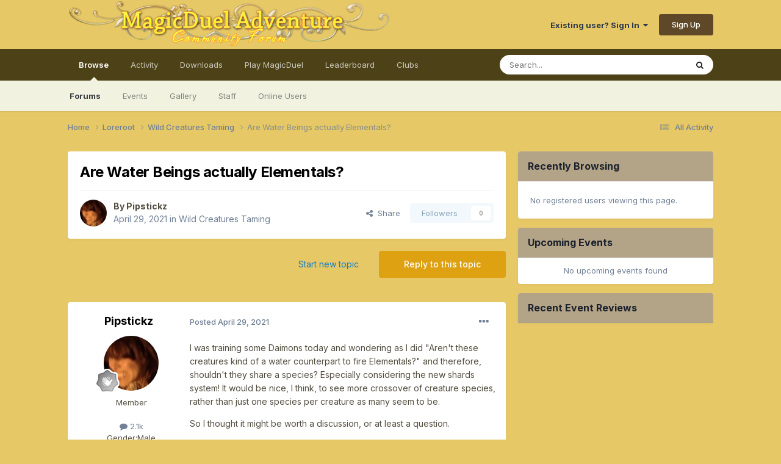

--- FILE ---
content_type: text/html;charset=UTF-8
request_url: https://forum.magicduel.com/topic/19276-are-water-beings-actually-elementals/
body_size: 16388
content:
<!DOCTYPE html>
<html lang="en-US" dir="ltr">
	<head>
		<meta charset="utf-8">
        
		<title>Are Water Beings actually Elementals? - Wild Creatures Taming - MagicDuel Community</title>
		
			<!-- Global site tag (gtag.js) - Google Analytics -->
<script async src="https://www.googletagmanager.com/gtag/js?id=G-BJN9TNVNFJ"></script>
<script>
  window.dataLayer = window.dataLayer || [];
  function gtag(){dataLayer.push(arguments);}
  gtag('js', new Date());

  gtag('config', 'G-BJN9TNVNFJ');
</script>
		
		
		
		

	<meta name="viewport" content="width=device-width, initial-scale=1">


	
	
		<meta property="og:image" content="https://forum.magicduel.com/uploads/monthly_2016_04/forumbox.jpg.f7f60ad94658d17d89495ba8d00e55e5.jpg">
	


	<meta name="twitter:card" content="summary_large_image" />


	
		<meta name="twitter:site" content="@MagicDuel" />
	



	
		
			
				<meta property="og:title" content="Are Water Beings actually Elementals?">
			
		
	

	
		
			
				<meta property="og:type" content="website">
			
		
	

	
		
			
				<meta property="og:url" content="https://forum.magicduel.com/topic/19276-are-water-beings-actually-elementals/">
			
		
	

	
		
			
				<meta name="description" content="I was training some Daimons today and wondering as I did &quot;Aren&#039;t these creatures kind of a water counterpart to fire Elementals?&quot; and therefore, shouldn&#039;t they share a species? Especially considering the new shards system! It would be nice, I think, to see more crossover of creature species, rath...">
			
		
	

	
		
			
				<meta property="og:description" content="I was training some Daimons today and wondering as I did &quot;Aren&#039;t these creatures kind of a water counterpart to fire Elementals?&quot; and therefore, shouldn&#039;t they share a species? Especially considering the new shards system! It would be nice, I think, to see more crossover of creature species, rath...">
			
		
	

	
		
			
				<meta property="og:updated_time" content="2021-04-29T18:49:13Z">
			
		
	

	
		
			
				<meta property="og:site_name" content="MagicDuel Community">
			
		
	

	
		
			
				<meta property="og:locale" content="en_US">
			
		
	


	
		<link rel="canonical" href="https://forum.magicduel.com/topic/19276-are-water-beings-actually-elementals/" />
	

	
		<link as="style" rel="preload" href="https://forum.magicduel.com/applications/core/interface/ckeditor/ckeditor/skins/ips/editor.css?t=P1PF" />
	

<link rel="alternate" type="application/rss+xml" title="MagicDuel general topics" href="https://forum.magicduel.com/rss/1-magicduel-general-topics.xml/" />



<link rel="manifest" href="https://forum.magicduel.com/manifest.webmanifest/">
<meta name="msapplication-config" content="https://forum.magicduel.com/browserconfig.xml/">
<meta name="msapplication-starturl" content="/">
<meta name="application-name" content="MagicDuel Community">
<meta name="apple-mobile-web-app-title" content="MagicDuel Community">

	<meta name="theme-color" content="#e6c867">






	

	
		
			<link rel="icon" sizes="36x36" href="https://forum.magicduel.com/uploads/monthly_2021_11/android-chrome-36x36.png?v=1710708215">
		
	

	
		
			<link rel="icon" sizes="48x48" href="https://forum.magicduel.com/uploads/monthly_2021_11/android-chrome-48x48.png?v=1710708215">
		
	

	
		
			<link rel="icon" sizes="72x72" href="https://forum.magicduel.com/uploads/monthly_2021_11/android-chrome-72x72.png?v=1710708215">
		
	

	
		
			<link rel="icon" sizes="96x96" href="https://forum.magicduel.com/uploads/monthly_2021_11/android-chrome-96x96.png?v=1710708215">
		
	

	
		
			<link rel="icon" sizes="144x144" href="https://forum.magicduel.com/uploads/monthly_2021_11/android-chrome-144x144.png?v=1710708215">
		
	

	
		
			<link rel="icon" sizes="192x192" href="https://forum.magicduel.com/uploads/monthly_2021_11/android-chrome-192x192.png?v=1710708215">
		
	

	
		
			<link rel="icon" sizes="256x256" href="https://forum.magicduel.com/uploads/monthly_2021_11/android-chrome-256x256.png?v=1710708215">
		
	

	
		
			<link rel="icon" sizes="384x384" href="https://forum.magicduel.com/uploads/monthly_2021_11/android-chrome-384x384.png?v=1710708215">
		
	

	
		
			<link rel="icon" sizes="512x512" href="https://forum.magicduel.com/uploads/monthly_2021_11/android-chrome-512x512.png?v=1710708215">
		
	

	
		
			<meta name="msapplication-square70x70logo" content="https://forum.magicduel.com/uploads/monthly_2021_11/msapplication-square70x70logo.png?v=1710708215"/>
		
	

	
		
			<meta name="msapplication-TileImage" content="https://forum.magicduel.com/uploads/monthly_2021_11/msapplication-TileImage.png?v=1710708215"/>
		
	

	
		
			<meta name="msapplication-square150x150logo" content="https://forum.magicduel.com/uploads/monthly_2021_11/msapplication-square150x150logo.png?v=1710708215"/>
		
	

	
		
			<meta name="msapplication-wide310x150logo" content="https://forum.magicduel.com/uploads/monthly_2021_11/msapplication-wide310x150logo.png?v=1710708215"/>
		
	

	
		
			<meta name="msapplication-square310x310logo" content="https://forum.magicduel.com/uploads/monthly_2021_11/msapplication-square310x310logo.png?v=1710708215"/>
		
	

	
		
			
				<link rel="apple-touch-icon" href="https://forum.magicduel.com/uploads/monthly_2021_11/apple-touch-icon-57x57.png?v=1710708215">
			
		
	

	
		
			
				<link rel="apple-touch-icon" sizes="60x60" href="https://forum.magicduel.com/uploads/monthly_2021_11/apple-touch-icon-60x60.png?v=1710708215">
			
		
	

	
		
			
				<link rel="apple-touch-icon" sizes="72x72" href="https://forum.magicduel.com/uploads/monthly_2021_11/apple-touch-icon-72x72.png?v=1710708215">
			
		
	

	
		
			
				<link rel="apple-touch-icon" sizes="76x76" href="https://forum.magicduel.com/uploads/monthly_2021_11/apple-touch-icon-76x76.png?v=1710708215">
			
		
	

	
		
			
				<link rel="apple-touch-icon" sizes="114x114" href="https://forum.magicduel.com/uploads/monthly_2021_11/apple-touch-icon-114x114.png?v=1710708215">
			
		
	

	
		
			
				<link rel="apple-touch-icon" sizes="120x120" href="https://forum.magicduel.com/uploads/monthly_2021_11/apple-touch-icon-120x120.png?v=1710708215">
			
		
	

	
		
			
				<link rel="apple-touch-icon" sizes="144x144" href="https://forum.magicduel.com/uploads/monthly_2021_11/apple-touch-icon-144x144.png?v=1710708215">
			
		
	

	
		
			
				<link rel="apple-touch-icon" sizes="152x152" href="https://forum.magicduel.com/uploads/monthly_2021_11/apple-touch-icon-152x152.png?v=1710708215">
			
		
	

	
		
			
				<link rel="apple-touch-icon" sizes="180x180" href="https://forum.magicduel.com/uploads/monthly_2021_11/apple-touch-icon-180x180.png?v=1710708215">
			
		
	





<link rel="preload" href="//forum.magicduel.com/applications/core/interface/font/fontawesome-webfont.woff2?v=4.7.0" as="font" crossorigin="anonymous">
		


	<link rel="preconnect" href="https://fonts.googleapis.com">
	<link rel="preconnect" href="https://fonts.gstatic.com" crossorigin>
	
		<link href="https://fonts.googleapis.com/css2?family=Inter:wght@300;400;500;600;700&display=swap" rel="stylesheet">
	



	<link rel='stylesheet' href='https://forum.magicduel.com/uploads/css_built_1/341e4a57816af3ba440d891ca87450ff_framework.css?v=96fbd3bdeb1766811739' media='all'>

	<link rel='stylesheet' href='https://forum.magicduel.com/uploads/css_built_1/05e81b71abe4f22d6eb8d1a929494829_responsive.css?v=96fbd3bdeb1766811739' media='all'>

	<link rel='stylesheet' href='https://forum.magicduel.com/uploads/css_built_1/90eb5adf50a8c640f633d47fd7eb1778_core.css?v=96fbd3bdeb1766811739' media='all'>

	<link rel='stylesheet' href='https://forum.magicduel.com/uploads/css_built_1/5a0da001ccc2200dc5625c3f3934497d_core_responsive.css?v=96fbd3bdeb1766811739' media='all'>

	<link rel='stylesheet' href='https://forum.magicduel.com/uploads/css_built_1/62e269ced0fdab7e30e026f1d30ae516_forums.css?v=96fbd3bdeb1766811739' media='all'>

	<link rel='stylesheet' href='https://forum.magicduel.com/uploads/css_built_1/76e62c573090645fb99a15a363d8620e_forums_responsive.css?v=96fbd3bdeb1766811739' media='all'>

	<link rel='stylesheet' href='https://forum.magicduel.com/uploads/css_built_1/ebdea0c6a7dab6d37900b9190d3ac77b_topics.css?v=96fbd3bdeb1766811739' media='all'>

	<link rel='stylesheet' href='https://forum.magicduel.com/uploads/css_built_1/51a672ecd6862df2c2f1969522683ee9_calendar.css?v=96fbd3bdeb1766811739' media='all'>





<link rel='stylesheet' href='https://forum.magicduel.com/uploads/css_built_1/258adbb6e4f3e83cd3b355f84e3fa002_custom.css?v=96fbd3bdeb1766811739' media='all'>




		
		

	
	<link rel='shortcut icon' href='https://forum.magicduel.com/uploads/monthly_2021_11/ico.ico' type="image/x-icon">

	</head>
	<body class='ipsApp ipsApp_front ipsJS_none ipsClearfix' data-controller='core.front.core.app' data-message="" data-pageApp='forums' data-pageLocation='front' data-pageModule='forums' data-pageController='topic' data-pageID='19276'  >
		
        

        

		<a href='#ipsLayout_mainArea' class='ipsHide' title='Go to main content on this page' accesskey='m'>Jump to content</a>
		





		<div id='ipsLayout_header' class='ipsClearfix'>
			<header>
				<div class='ipsLayout_container'>
					


<a href='https://forum.magicduel.com/' id='elLogo' accesskey='1'><img src="https://forum.magicduel.com/uploads/monthly_2021_11/forum_header.png.f8cc7fd54e420229c2d7bfca21631f14.png" alt='MagicDuel Community'></a>

					
						

	<ul id='elUserNav' class='ipsList_inline cSignedOut ipsResponsive_showDesktop'>
		
        
		
        
        
            
            <li id='elSignInLink'>
                <a href='https://forum.magicduel.com/login/' data-ipsMenu-closeOnClick="false" data-ipsMenu id='elUserSignIn'>
                    Existing user? Sign In &nbsp;<i class='fa fa-caret-down'></i>
                </a>
                
<div id='elUserSignIn_menu' class='ipsMenu ipsMenu_auto ipsHide'>
	<form accept-charset='utf-8' method='post' action='https://forum.magicduel.com/login/'>
		<input type="hidden" name="csrfKey" value="53cc60d8a056466310eee571f1e98af1">
		<input type="hidden" name="ref" value="aHR0cHM6Ly9mb3J1bS5tYWdpY2R1ZWwuY29tL3RvcGljLzE5Mjc2LWFyZS13YXRlci1iZWluZ3MtYWN0dWFsbHktZWxlbWVudGFscy8=">
		<div data-role="loginForm">
			
			
			
				
<div class="ipsPad ipsForm ipsForm_vertical">
	<h4 class="ipsType_sectionHead">Sign In</h4>
	<br><br>
	<ul class='ipsList_reset'>
		<li class="ipsFieldRow ipsFieldRow_noLabel ipsFieldRow_fullWidth">
			
			
				<input type="email" placeholder="Email Address" name="auth" autocomplete="email">
			
		</li>
		<li class="ipsFieldRow ipsFieldRow_noLabel ipsFieldRow_fullWidth">
			<input type="password" placeholder="Password" name="password" autocomplete="current-password">
		</li>
		<li class="ipsFieldRow ipsFieldRow_checkbox ipsClearfix">
			<span class="ipsCustomInput">
				<input type="checkbox" name="remember_me" id="remember_me_checkbox" value="1" checked aria-checked="true">
				<span></span>
			</span>
			<div class="ipsFieldRow_content">
				<label class="ipsFieldRow_label" for="remember_me_checkbox">Remember me</label>
				<span class="ipsFieldRow_desc">Not recommended on shared computers</span>
			</div>
		</li>
		<li class="ipsFieldRow ipsFieldRow_fullWidth">
			<button type="submit" name="_processLogin" value="usernamepassword" class="ipsButton ipsButton_primary ipsButton_small" id="elSignIn_submit">Sign In</button>
			
				<p class="ipsType_right ipsType_small">
					
						<a href='https://forum.magicduel.com/lostpassword/' data-ipsDialog data-ipsDialog-title='Forgot your password?'>
					
					Forgot your password?</a>
				</p>
			
		</li>
	</ul>
</div>
			
		</div>
	</form>
</div>
            </li>
            
        
		
			<li>
				
					<a href='https://forum.magicduel.com/register/'  id='elRegisterButton' class='ipsButton ipsButton_normal ipsButton_primary'>Sign Up</a>
				
			</li>
		
	</ul>

						
<ul class='ipsMobileHamburger ipsList_reset ipsResponsive_hideDesktop'>
	<li data-ipsDrawer data-ipsDrawer-drawerElem='#elMobileDrawer'>
		<a href='#'>
			
			
				
			
			
			
			<i class='fa fa-navicon'></i>
		</a>
	</li>
</ul>
					
				</div>
			</header>
			

	<nav data-controller='core.front.core.navBar' class=' ipsResponsive_showDesktop'>
		<div class='ipsNavBar_primary ipsLayout_container '>
			<ul data-role="primaryNavBar" class='ipsClearfix'>
				


	
		
		
			
		
		<li class='ipsNavBar_active' data-active id='elNavSecondary_1' data-role="navBarItem" data-navApp="core" data-navExt="CustomItem">
			
			
				<a href="https://forum.magicduel.com"  data-navItem-id="1" data-navDefault>
					Browse<span class='ipsNavBar_active__identifier'></span>
				</a>
			
			
				<ul class='ipsNavBar_secondary ' data-role='secondaryNavBar'>
					


	
		
		
			
		
		<li class='ipsNavBar_active' data-active id='elNavSecondary_8' data-role="navBarItem" data-navApp="forums" data-navExt="Forums">
			
			
				<a href="https://forum.magicduel.com"  data-navItem-id="8" data-navDefault>
					Forums<span class='ipsNavBar_active__identifier'></span>
				</a>
			
			
		</li>
	
	

	
		
		
		<li  id='elNavSecondary_9' data-role="navBarItem" data-navApp="calendar" data-navExt="Calendar">
			
			
				<a href="https://forum.magicduel.com/events/"  data-navItem-id="9" >
					Events<span class='ipsNavBar_active__identifier'></span>
				</a>
			
			
		</li>
	
	

	
		
		
		<li  id='elNavSecondary_10' data-role="navBarItem" data-navApp="gallery" data-navExt="Gallery">
			
			
				<a href="https://forum.magicduel.com/gallery/"  data-navItem-id="10" >
					Gallery<span class='ipsNavBar_active__identifier'></span>
				</a>
			
			
		</li>
	
	

	
	

	
		
		
		<li  id='elNavSecondary_12' data-role="navBarItem" data-navApp="core" data-navExt="StaffDirectory">
			
			
				<a href="https://forum.magicduel.com/staff/"  data-navItem-id="12" >
					Staff<span class='ipsNavBar_active__identifier'></span>
				</a>
			
			
		</li>
	
	

	
		
		
		<li  id='elNavSecondary_13' data-role="navBarItem" data-navApp="core" data-navExt="OnlineUsers">
			
			
				<a href="https://forum.magicduel.com/online/"  data-navItem-id="13" >
					Online Users<span class='ipsNavBar_active__identifier'></span>
				</a>
			
			
		</li>
	
	

					<li class='ipsHide' id='elNavigationMore_1' data-role='navMore'>
						<a href='#' data-ipsMenu data-ipsMenu-appendTo='#elNavigationMore_1' id='elNavigationMore_1_dropdown'>More <i class='fa fa-caret-down'></i></a>
						<ul class='ipsHide ipsMenu ipsMenu_auto' id='elNavigationMore_1_dropdown_menu' data-role='moreDropdown'></ul>
					</li>
				</ul>
			
		</li>
	
	

	
		
		
		<li  id='elNavSecondary_2' data-role="navBarItem" data-navApp="core" data-navExt="CustomItem">
			
			
				<a href="https://forum.magicduel.com/discover/"  data-navItem-id="2" >
					Activity<span class='ipsNavBar_active__identifier'></span>
				</a>
			
			
				<ul class='ipsNavBar_secondary ipsHide' data-role='secondaryNavBar'>
					


	
		
		
		<li  id='elNavSecondary_3' data-role="navBarItem" data-navApp="core" data-navExt="AllActivity">
			
			
				<a href="https://forum.magicduel.com/discover/"  data-navItem-id="3" >
					All Activity<span class='ipsNavBar_active__identifier'></span>
				</a>
			
			
		</li>
	
	

	
		
		
		<li  id='elNavSecondary_4' data-role="navBarItem" data-navApp="core" data-navExt="YourActivityStreams">
			
			
				<a href="#"  data-navItem-id="4" >
					My Activity Streams<span class='ipsNavBar_active__identifier'></span>
				</a>
			
			
		</li>
	
	

	
		
		
		<li  id='elNavSecondary_5' data-role="navBarItem" data-navApp="core" data-navExt="YourActivityStreamsItem">
			
			
				<a href="https://forum.magicduel.com/discover/unread/"  data-navItem-id="5" >
					Unread Content<span class='ipsNavBar_active__identifier'></span>
				</a>
			
			
		</li>
	
	

	
		
		
		<li  id='elNavSecondary_6' data-role="navBarItem" data-navApp="core" data-navExt="YourActivityStreamsItem">
			
			
				<a href="https://forum.magicduel.com/discover/content-started/"  data-navItem-id="6" >
					Content I Started<span class='ipsNavBar_active__identifier'></span>
				</a>
			
			
		</li>
	
	

	
		
		
		<li  id='elNavSecondary_7' data-role="navBarItem" data-navApp="core" data-navExt="Search">
			
			
				<a href="https://forum.magicduel.com/search/"  data-navItem-id="7" >
					Search<span class='ipsNavBar_active__identifier'></span>
				</a>
			
			
		</li>
	
	

					<li class='ipsHide' id='elNavigationMore_2' data-role='navMore'>
						<a href='#' data-ipsMenu data-ipsMenu-appendTo='#elNavigationMore_2' id='elNavigationMore_2_dropdown'>More <i class='fa fa-caret-down'></i></a>
						<ul class='ipsHide ipsMenu ipsMenu_auto' id='elNavigationMore_2_dropdown_menu' data-role='moreDropdown'></ul>
					</li>
				</ul>
			
		</li>
	
	

	
		
		
		<li  id='elNavSecondary_15' data-role="navBarItem" data-navApp="downloads" data-navExt="Downloads">
			
			
				<a href="https://forum.magicduel.com/files/"  data-navItem-id="15" >
					Downloads<span class='ipsNavBar_active__identifier'></span>
				</a>
			
			
		</li>
	
	

	
		
		
		<li  id='elNavSecondary_16' data-role="navBarItem" data-navApp="core" data-navExt="CustomItem">
			
			
				<a href="http://magicduel.com/play" target='_blank' rel="noopener" data-navItem-id="16" >
					Play MagicDuel<span class='ipsNavBar_active__identifier'></span>
				</a>
			
			
		</li>
	
	

	
		
		
		<li  id='elNavSecondary_17' data-role="navBarItem" data-navApp="core" data-navExt="Leaderboard">
			
			
				<a href="https://forum.magicduel.com/leaderboard/"  data-navItem-id="17" >
					Leaderboard<span class='ipsNavBar_active__identifier'></span>
				</a>
			
			
		</li>
	
	

	
	

	
		
		
		<li  id='elNavSecondary_19' data-role="navBarItem" data-navApp="core" data-navExt="Clubs">
			
			
				<a href="https://forum.magicduel.com/clubs/"  data-navItem-id="19" >
					Clubs<span class='ipsNavBar_active__identifier'></span>
				</a>
			
			
		</li>
	
	

				<li class='ipsHide' id='elNavigationMore' data-role='navMore'>
					<a href='#' data-ipsMenu data-ipsMenu-appendTo='#elNavigationMore' id='elNavigationMore_dropdown'>More</a>
					<ul class='ipsNavBar_secondary ipsHide' data-role='secondaryNavBar'>
						<li class='ipsHide' id='elNavigationMore_more' data-role='navMore'>
							<a href='#' data-ipsMenu data-ipsMenu-appendTo='#elNavigationMore_more' id='elNavigationMore_more_dropdown'>More <i class='fa fa-caret-down'></i></a>
							<ul class='ipsHide ipsMenu ipsMenu_auto' id='elNavigationMore_more_dropdown_menu' data-role='moreDropdown'></ul>
						</li>
					</ul>
				</li>
			</ul>
			

	<div id="elSearchWrapper">
		<div id='elSearch' data-controller="core.front.core.quickSearch">
			<form accept-charset='utf-8' action='//forum.magicduel.com/search/?do=quicksearch' method='post'>
                <input type='search' id='elSearchField' placeholder='Search...' name='q' autocomplete='off' aria-label='Search'>
                <details class='cSearchFilter'>
                    <summary class='cSearchFilter__text'></summary>
                    <ul class='cSearchFilter__menu'>
                        
                        <li><label><input type="radio" name="type" value="all" ><span class='cSearchFilter__menuText'>Everywhere</span></label></li>
                        
                            
                                <li><label><input type="radio" name="type" value='contextual_{&quot;type&quot;:&quot;forums_topic&quot;,&quot;nodes&quot;:45}' checked><span class='cSearchFilter__menuText'>This Forum</span></label></li>
                            
                                <li><label><input type="radio" name="type" value='contextual_{&quot;type&quot;:&quot;forums_topic&quot;,&quot;item&quot;:19276}' checked><span class='cSearchFilter__menuText'>This Topic</span></label></li>
                            
                        
                        
                            <li><label><input type="radio" name="type" value="core_statuses_status"><span class='cSearchFilter__menuText'>Status Updates</span></label></li>
                        
                            <li><label><input type="radio" name="type" value="forums_topic"><span class='cSearchFilter__menuText'>Topics</span></label></li>
                        
                            <li><label><input type="radio" name="type" value="calendar_event"><span class='cSearchFilter__menuText'>Events</span></label></li>
                        
                            <li><label><input type="radio" name="type" value="gallery_image"><span class='cSearchFilter__menuText'>Images</span></label></li>
                        
                            <li><label><input type="radio" name="type" value="gallery_album_item"><span class='cSearchFilter__menuText'>Albums</span></label></li>
                        
                            <li><label><input type="radio" name="type" value="downloads_file"><span class='cSearchFilter__menuText'>Files</span></label></li>
                        
                            <li><label><input type="radio" name="type" value="cms_pages_pageitem"><span class='cSearchFilter__menuText'>Pages</span></label></li>
                        
                            <li><label><input type="radio" name="type" value="core_members"><span class='cSearchFilter__menuText'>Members</span></label></li>
                        
                    </ul>
                </details>
				<button class='cSearchSubmit' type="submit" aria-label='Search'><i class="fa fa-search"></i></button>
			</form>
		</div>
	</div>

		</div>
	</nav>

			
<ul id='elMobileNav' class='ipsResponsive_hideDesktop' data-controller='core.front.core.mobileNav'>
	
		
			
			
				
				
			
				
					<li id='elMobileBreadcrumb'>
						<a href='https://forum.magicduel.com/forum/45-wild-creatures-taming/'>
							<span>Wild Creatures Taming</span>
						</a>
					</li>
				
				
			
				
				
			
		
	
	
	
	<li >
		<a data-action="defaultStream" href='https://forum.magicduel.com/discover/'><i class="fa fa-newspaper-o" aria-hidden="true"></i></a>
	</li>

	

	
		<li class='ipsJS_show'>
			<a href='https://forum.magicduel.com/search/'><i class='fa fa-search'></i></a>
		</li>
	
</ul>
		</div>
		<main id='ipsLayout_body' class='ipsLayout_container'>
			<div id='ipsLayout_contentArea'>
				<div id='ipsLayout_contentWrapper'>
					
<nav class='ipsBreadcrumb ipsBreadcrumb_top ipsFaded_withHover'>
	

	<ul class='ipsList_inline ipsPos_right'>
		
		<li >
			<a data-action="defaultStream" class='ipsType_light '  href='https://forum.magicduel.com/discover/'><i class="fa fa-newspaper-o" aria-hidden="true"></i> <span>All Activity</span></a>
		</li>
		
	</ul>

	<ul data-role="breadcrumbList">
		<li>
			<a title="Home" href='https://forum.magicduel.com/'>
				<span>Home <i class='fa fa-angle-right'></i></span>
			</a>
		</li>
		
		
			<li>
				
					<a href='https://forum.magicduel.com/forum/29-loreroot/'>
						<span>Loreroot <i class='fa fa-angle-right' aria-hidden="true"></i></span>
					</a>
				
			</li>
		
			<li>
				
					<a href='https://forum.magicduel.com/forum/45-wild-creatures-taming/'>
						<span>Wild Creatures Taming <i class='fa fa-angle-right' aria-hidden="true"></i></span>
					</a>
				
			</li>
		
			<li>
				
					Are Water Beings actually Elementals?
				
			</li>
		
	</ul>
</nav>
					
					<div id='ipsLayout_mainArea'>
						
						
						
						

	




						



<div class="ipsPageHeader ipsResponsive_pull ipsBox ipsPadding sm:ipsPadding:half ipsMargin_bottom">
		
	
	<div class="ipsFlex ipsFlex-ai:center ipsFlex-fw:wrap ipsGap:4">
		<div class="ipsFlex-flex:11">
			<h1 class="ipsType_pageTitle ipsContained_container">
				

				
				
					<span class="ipsType_break ipsContained">
						<span>Are Water Beings actually Elementals?</span>
					</span>
				
			</h1>
			
			
		</div>
		
	</div>
	<hr class="ipsHr">
	<div class="ipsPageHeader__meta ipsFlex ipsFlex-jc:between ipsFlex-ai:center ipsFlex-fw:wrap ipsGap:3">
		<div class="ipsFlex-flex:11">
			<div class="ipsPhotoPanel ipsPhotoPanel_mini ipsPhotoPanel_notPhone ipsClearfix">
				


	<a href="https://forum.magicduel.com/profile/2205-pipstickz/" rel="nofollow" data-ipsHover data-ipsHover-width="370" data-ipsHover-target="https://forum.magicduel.com/profile/2205-pipstickz/?do=hovercard" class="ipsUserPhoto ipsUserPhoto_mini" title="Go to Pipstickz's profile">
		<img src='https://forum.magicduel.com/uploads/monthly_2018_05/Feist2.thumb.jpg.f2b16ec10b8a54b2c51095fd0b09ccf4.jpg' alt='Pipstickz' loading="lazy">
	</a>

				<div>
					<p class="ipsType_reset ipsType_blendLinks">
						<span class="ipsType_normal">
						
							<strong>By 


<a href='https://forum.magicduel.com/profile/2205-pipstickz/' rel="nofollow" data-ipsHover data-ipsHover-width='370' data-ipsHover-target='https://forum.magicduel.com/profile/2205-pipstickz/?do=hovercard&amp;referrer=https%253A%252F%252Fforum.magicduel.com%252Ftopic%252F19276-are-water-beings-actually-elementals%252F' title="Go to Pipstickz's profile" class="ipsType_break">Pipstickz</a></strong><br>
							<span class="ipsType_light"><time datetime='2021-04-29T16:01:25Z' title='04/29/2021 04:01  PM' data-short='4 yr'>April 29, 2021</time> in <a href="https://forum.magicduel.com/forum/45-wild-creatures-taming/">Wild Creatures Taming</a></span>
						
						</span>
					</p>
				</div>
			</div>
		</div>
		
			<div class="ipsFlex-flex:01 ipsResponsive_hidePhone">
				<div class="ipsShareLinks">
					
						


    <a href='#elShareItem_1756808459_menu' id='elShareItem_1756808459' data-ipsMenu class='ipsShareButton ipsButton ipsButton_verySmall ipsButton_link ipsButton_link--light'>
        <span><i class='fa fa-share-alt'></i></span> &nbsp;Share
    </a>

    <div class='ipsPadding ipsMenu ipsMenu_normal ipsHide' id='elShareItem_1756808459_menu' data-controller="core.front.core.sharelink">
        
        
        <span data-ipsCopy data-ipsCopy-flashmessage>
            <a href="https://forum.magicduel.com/topic/19276-are-water-beings-actually-elementals/" class="ipsButton ipsButton_light ipsButton_small ipsButton_fullWidth" data-role="copyButton" data-clipboard-text="https://forum.magicduel.com/topic/19276-are-water-beings-actually-elementals/" data-ipstooltip title='Copy Link to Clipboard'><i class="fa fa-clone"></i> https://forum.magicduel.com/topic/19276-are-water-beings-actually-elementals/</a>
        </span>
        <ul class='ipsShareLinks ipsMargin_top:half'>
            
                <li>
<a href="https://x.com/share?url=https%3A%2F%2Fforum.magicduel.com%2Ftopic%2F19276-are-water-beings-actually-elementals%2F" class="cShareLink cShareLink_x" target="_blank" data-role="shareLink" title='Share on X' data-ipsTooltip rel='nofollow noopener'>
    <i class="fa fa-x"></i>
</a></li>
            
                <li>
<a href="https://www.facebook.com/sharer/sharer.php?u=https%3A%2F%2Fforum.magicduel.com%2Ftopic%2F19276-are-water-beings-actually-elementals%2F" class="cShareLink cShareLink_facebook" target="_blank" data-role="shareLink" title='Share on Facebook' data-ipsTooltip rel='noopener nofollow'>
	<i class="fa fa-facebook"></i>
</a></li>
            
                <li>
<a href="https://www.reddit.com/submit?url=https%3A%2F%2Fforum.magicduel.com%2Ftopic%2F19276-are-water-beings-actually-elementals%2F&amp;title=Are+Water+Beings+actually+Elementals%3F" rel="nofollow noopener" class="cShareLink cShareLink_reddit" target="_blank" title='Share on Reddit' data-ipsTooltip>
	<i class="fa fa-reddit"></i>
</a></li>
            
                <li>
<a href="mailto:?subject=Are%20Water%20Beings%20actually%20Elementals%3F&body=https%3A%2F%2Fforum.magicduel.com%2Ftopic%2F19276-are-water-beings-actually-elementals%2F" rel='nofollow' class='cShareLink cShareLink_email' title='Share via email' data-ipsTooltip>
	<i class="fa fa-envelope"></i>
</a></li>
            
                <li>
<a href="https://pinterest.com/pin/create/button/?url=https://forum.magicduel.com/topic/19276-are-water-beings-actually-elementals/&amp;media=https://forum.magicduel.com/uploads/monthly_2016_04/forumbox.jpg.f7f60ad94658d17d89495ba8d00e55e5.jpg" class="cShareLink cShareLink_pinterest" rel="nofollow noopener" target="_blank" data-role="shareLink" title='Share on Pinterest' data-ipsTooltip>
	<i class="fa fa-pinterest"></i>
</a></li>
            
        </ul>
        
            <hr class='ipsHr'>
            <button class='ipsHide ipsButton ipsButton_verySmall ipsButton_light ipsButton_fullWidth ipsMargin_top:half' data-controller='core.front.core.webshare' data-role='webShare' data-webShareTitle='Are Water Beings actually Elementals?' data-webShareText='Are Water Beings actually Elementals?' data-webShareUrl='https://forum.magicduel.com/topic/19276-are-water-beings-actually-elementals/'>More sharing options...</button>
        
    </div>

					
					
                    

					



					

<div data-followApp='forums' data-followArea='topic' data-followID='19276' data-controller='core.front.core.followButton'>
	

	<a href='https://forum.magicduel.com/login/' rel="nofollow" class="ipsFollow ipsPos_middle ipsButton ipsButton_light ipsButton_verySmall ipsButton_disabled" data-role="followButton" data-ipsTooltip title='Sign in to follow this'>
		<span>Followers</span>
		<span class='ipsCommentCount'>0</span>
	</a>

</div>
				</div>
			</div>
					
	</div>
	
	
</div>








<div class="ipsClearfix">
	<ul class="ipsToolList ipsToolList_horizontal ipsClearfix ipsSpacer_both ">
		
			<li class="ipsToolList_primaryAction">
				<span data-controller="forums.front.topic.reply">
					
						<a href="#replyForm" rel="nofollow" class="ipsButton ipsButton_important ipsButton_medium ipsButton_fullWidth" data-action="replyToTopic">Reply to this topic</a>
					
				</span>
			</li>
		
		
			<li class="ipsResponsive_hidePhone">
				
					<a href="https://forum.magicduel.com/forum/45-wild-creatures-taming/?do=add" rel="nofollow" class="ipsButton ipsButton_link ipsButton_medium ipsButton_fullWidth" title="Start a new topic in this forum">Start new topic</a>
				
			</li>
		
		
	</ul>
</div>

<div id="comments" data-controller="core.front.core.commentFeed,forums.front.topic.view, core.front.core.ignoredComments" data-autopoll data-baseurl="https://forum.magicduel.com/topic/19276-are-water-beings-actually-elementals/" data-lastpage data-feedid="topic-19276" class="cTopic ipsClear ipsSpacer_top">
	
			
	

	

<div data-controller='core.front.core.recommendedComments' data-url='https://forum.magicduel.com/topic/19276-are-water-beings-actually-elementals/?recommended=comments' class='ipsRecommendedComments ipsHide'>
	<div data-role="recommendedComments">
		<h2 class='ipsType_sectionHead ipsType_large ipsType_bold ipsMargin_bottom'>Recommended Posts</h2>
		
	</div>
</div>
	
	<div id="elPostFeed" data-role="commentFeed" data-controller="core.front.core.moderation" >
		<form action="https://forum.magicduel.com/topic/19276-are-water-beings-actually-elementals/?csrfKey=53cc60d8a056466310eee571f1e98af1&amp;do=multimodComment" method="post" data-ipspageaction data-role="moderationTools">
			
			
				

					

					
					



<a id='findComment-188981'></a>
<a id='comment-188981'></a>
<article  id='elComment_188981' class='cPost ipsBox ipsResponsive_pull  ipsComment  ipsComment_parent ipsClearfix ipsClear ipsColumns ipsColumns_noSpacing ipsColumns_collapsePhone    '>
	

	

	<div class='cAuthorPane_mobile ipsResponsive_showPhone'>
		<div class='cAuthorPane_photo'>
			<div class='cAuthorPane_photoWrap'>
				


	<a href="https://forum.magicduel.com/profile/2205-pipstickz/" rel="nofollow" data-ipsHover data-ipsHover-width="370" data-ipsHover-target="https://forum.magicduel.com/profile/2205-pipstickz/?do=hovercard" class="ipsUserPhoto ipsUserPhoto_large" title="Go to Pipstickz's profile">
		<img src='https://forum.magicduel.com/uploads/monthly_2018_05/Feist2.thumb.jpg.f2b16ec10b8a54b2c51095fd0b09ccf4.jpg' alt='Pipstickz' loading="lazy">
	</a>

				
				
					<a href="https://forum.magicduel.com/profile/2205-pipstickz/badges/" rel="nofollow">
						
<img src='https://forum.magicduel.com/uploads/monthly_2021_06/1_Newbie.svg' loading="lazy" alt="Newbie" class="cAuthorPane_badge cAuthorPane_badge--rank ipsOutline ipsOutline:2px" data-ipsTooltip title="Rank: Newbie (1/14)">
					</a>
				
			</div>
		</div>
		<div class='cAuthorPane_content'>
			<h3 class='ipsType_sectionHead cAuthorPane_author ipsType_break ipsType_blendLinks ipsFlex ipsFlex-ai:center'>
				


<a href='https://forum.magicduel.com/profile/2205-pipstickz/' rel="nofollow" data-ipsHover data-ipsHover-width='370' data-ipsHover-target='https://forum.magicduel.com/profile/2205-pipstickz/?do=hovercard&amp;referrer=https%253A%252F%252Fforum.magicduel.com%252Ftopic%252F19276-are-water-beings-actually-elementals%252F' title="Go to Pipstickz's profile" class="ipsType_break"><span style='color:#'>Pipstickz</span></a>
			</h3>
			<div class='ipsType_light ipsType_reset'>
			    <a href='https://forum.magicduel.com/topic/19276-are-water-beings-actually-elementals/#findComment-188981' rel="nofollow" class='ipsType_blendLinks'>Posted <time datetime='2021-04-29T16:01:25Z' title='04/29/2021 04:01  PM' data-short='4 yr'>April 29, 2021</time></a>
				
			</div>
		</div>
	</div>
	<aside class='ipsComment_author cAuthorPane ipsColumn ipsColumn_medium ipsResponsive_hidePhone'>
		<h3 class='ipsType_sectionHead cAuthorPane_author ipsType_blendLinks ipsType_break'><strong>


<a href='https://forum.magicduel.com/profile/2205-pipstickz/' rel="nofollow" data-ipsHover data-ipsHover-width='370' data-ipsHover-target='https://forum.magicduel.com/profile/2205-pipstickz/?do=hovercard&amp;referrer=https%253A%252F%252Fforum.magicduel.com%252Ftopic%252F19276-are-water-beings-actually-elementals%252F' title="Go to Pipstickz's profile" class="ipsType_break">Pipstickz</a></strong>
			
		</h3>
		<ul class='cAuthorPane_info ipsList_reset'>
			<li data-role='photo' class='cAuthorPane_photo'>
				<div class='cAuthorPane_photoWrap'>
					


	<a href="https://forum.magicduel.com/profile/2205-pipstickz/" rel="nofollow" data-ipsHover data-ipsHover-width="370" data-ipsHover-target="https://forum.magicduel.com/profile/2205-pipstickz/?do=hovercard" class="ipsUserPhoto ipsUserPhoto_large" title="Go to Pipstickz's profile">
		<img src='https://forum.magicduel.com/uploads/monthly_2018_05/Feist2.thumb.jpg.f2b16ec10b8a54b2c51095fd0b09ccf4.jpg' alt='Pipstickz' loading="lazy">
	</a>

					
					
						
<img src='https://forum.magicduel.com/uploads/monthly_2021_06/1_Newbie.svg' loading="lazy" alt="Newbie" class="cAuthorPane_badge cAuthorPane_badge--rank ipsOutline ipsOutline:2px" data-ipsTooltip title="Rank: Newbie (1/14)">
					
				</div>
			</li>
			
				<li data-role='group'><span style='color:#'>Member</span></li>
				
			
			
				<li data-role='stats' class='ipsMargin_top'>
					<ul class="ipsList_reset ipsType_light ipsFlex ipsFlex-ai:center ipsFlex-jc:center ipsGap_row:2 cAuthorPane_stats">
						<li>
							
								<a href="https://forum.magicduel.com/profile/2205-pipstickz/content/" rel="nofollow" title="2,064 posts" data-ipsTooltip class="ipsType_blendLinks">
							
								<i class="fa fa-comment"></i> 2.1k
							
								</a>
							
						</li>
						
					</ul>
				</li>
			
			
				

	
	<li data-role='custom-field' class='ipsResponsive_hidePhone ipsType_break'>
		
<span class='ft'>Gender:</span><span class='fc'>Male</span>
	</li>
	
	<li data-role='custom-field' class='ipsResponsive_hidePhone ipsType_break'>
		
<span class='ft'>Location:</span><span class='fc'>Sitting here being bored</span>
	</li>
	
	<li data-role='custom-field' class='ipsResponsive_hidePhone ipsType_break'>
		
<span class='ft'>Playername:</span><span class='fc'>Pipstickz</span>
	</li>
	

			
		</ul>
	</aside>
	<div class='ipsColumn ipsColumn_fluid ipsMargin:none'>
		

<div id='comment-188981_wrap' data-controller='core.front.core.comment' data-commentApp='forums' data-commentType='forums' data-commentID="188981" data-quoteData='{&quot;userid&quot;:2205,&quot;username&quot;:&quot;Pipstickz&quot;,&quot;timestamp&quot;:1619712085,&quot;contentapp&quot;:&quot;forums&quot;,&quot;contenttype&quot;:&quot;forums&quot;,&quot;contentid&quot;:19276,&quot;contentclass&quot;:&quot;forums_Topic&quot;,&quot;contentcommentid&quot;:188981}' class='ipsComment_content ipsType_medium'>

	<div class='ipsComment_meta ipsType_light ipsFlex ipsFlex-ai:center ipsFlex-jc:between ipsFlex-fd:row-reverse'>
		<div class='ipsType_light ipsType_reset ipsType_blendLinks ipsComment_toolWrap'>
			<div class='ipsResponsive_hidePhone ipsComment_badges'>
				<ul class='ipsList_reset ipsFlex ipsFlex-jc:end ipsFlex-fw:wrap ipsGap:2 ipsGap_row:1'>
					
					
					
					
					
				</ul>
			</div>
			<ul class='ipsList_reset ipsComment_tools'>
				<li>
					<a href='#elControls_188981_menu' class='ipsComment_ellipsis' id='elControls_188981' title='More options...' data-ipsMenu data-ipsMenu-appendTo='#comment-188981_wrap'><i class='fa fa-ellipsis-h'></i></a>
					<ul id='elControls_188981_menu' class='ipsMenu ipsMenu_narrow ipsHide'>
						
							<li class='ipsMenu_item'><a href='https://forum.magicduel.com/topic/19276-are-water-beings-actually-elementals/?do=reportComment&amp;comment=188981' data-ipsDialog data-ipsDialog-remoteSubmit data-ipsDialog-size='medium' data-ipsDialog-flashMessage='Thanks for your report.' data-ipsDialog-title="Report post" data-action='reportComment' title='Report this content'>Report</a></li>
						
						
                        
						
						
						
							
								
							
							
							
							
							
							
						
					</ul>
				</li>
				
			</ul>
		</div>

		<div class='ipsType_reset ipsResponsive_hidePhone'>
		   
		   Posted <time datetime='2021-04-29T16:01:25Z' title='04/29/2021 04:01  PM' data-short='4 yr'>April 29, 2021</time>
		   
			
			<span class='ipsResponsive_hidePhone'>
				
				
			</span>
		</div>
	</div>

	

    

	<div class='cPost_contentWrap'>
		
		<div data-role='commentContent' class='ipsType_normal ipsType_richText ipsPadding_bottom ipsContained' data-controller='core.front.core.lightboxedImages'>
			<p>
	I was training some Daimons today and wondering as I did "Aren't these creatures kind of a water counterpart to fire Elementals?" and therefore, shouldn't they share a species? Especially considering the new shards system! It would be nice, I think, to see more crossover of creature species, rather than just one species per creature as many seem to be.
</p>

<p>
	So I thought it might be worth a discussion, or at least a question.
</p>

			
		</div>

		
			<div class='ipsItemControls'>
				
					
						

	<div data-controller='core.front.core.reaction' class='ipsItemControls_right ipsClearfix '>	
		<div class='ipsReact ipsPos_right'>
			
				
				<div class='ipsReact_blurb ' data-role='reactionBlurb'>
					
						

	
	<ul class='ipsReact_reactions'>
		
			<li class="ipsReact_overview ipsType_blendLinks">
				
<a href='https://forum.magicduel.com/profile/11011-fang-archbane/' rel="nofollow" data-ipsHover data-ipsHover-width="370" data-ipsHover-target='https://forum.magicduel.com/profile/11011-fang-archbane/?do=hovercard' title="Go to Fang Archbane's profile" class="ipsType_break">Fang Archbane</a>
			</li>
		
		
			
				
				<li class='ipsReact_reactCount'>
					
						<a href='https://forum.magicduel.com/topic/19276-are-water-beings-actually-elementals/?do=showReactionsComment&amp;comment=188981&amp;reaction=6' data-ipsDialog data-ipsDialog-size='medium' data-ipsDialog-title='See who reacted to this' data-ipsTooltip data-ipsTooltip-label="<strong>Upvote</strong><br>Loading..." data-ipsTooltip-ajax="https://forum.magicduel.com/topic/19276-are-water-beings-actually-elementals/?do=showReactionsComment&amp;comment=188981&amp;reaction=6&amp;tooltip=1" data-ipsTooltip-safe title="See who reacted &quot;Upvote&quot;">
					
							<span>
								<img src='https://forum.magicduel.com/uploads/reactions/react_up.png' alt="Upvote" loading="lazy">
							</span>
							<span>
								1
							</span>
					
						</a>
					
				</li>
			
		
	</ul>

					
				</div>
			
			
			
		</div>
	</div>

					
				
				<ul class='ipsComment_controls ipsClearfix ipsItemControls_left' data-role="commentControls">
					
						
						
							<li data-ipsQuote-editor='topic_comment' data-ipsQuote-target='#comment-188981' class='ipsJS_show'>
								<button class='ipsButton ipsButton_light ipsButton_verySmall ipsButton_narrow cMultiQuote ipsHide' data-action='multiQuoteComment' data-ipsTooltip data-ipsQuote-multiQuote data-mqId='mq188981' title='MultiQuote'><i class='fa fa-plus'></i></button>
							</li>
							<li data-ipsQuote-editor='topic_comment' data-ipsQuote-target='#comment-188981' class='ipsJS_show'>
								<a href='#' data-action='quoteComment' data-ipsQuote-singleQuote>Quote</a>
							</li>
						
						
						
												
					
					<li class='ipsHide' data-role='commentLoading'>
						<span class='ipsLoading ipsLoading_tiny ipsLoading_noAnim'></span>
					</li>
				</ul>
			</div>
		

		
			

		
	</div>

	
    
</div>
	</div>
</article>
					
					
					
				

					

					
					



<a id='findComment-188987'></a>
<a id='comment-188987'></a>
<article  id='elComment_188987' class='cPost ipsBox ipsResponsive_pull  ipsComment  ipsComment_parent ipsClearfix ipsClear ipsColumns ipsColumns_noSpacing ipsColumns_collapsePhone    '>
	

	

	<div class='cAuthorPane_mobile ipsResponsive_showPhone'>
		<div class='cAuthorPane_photo'>
			<div class='cAuthorPane_photoWrap'>
				


	<a href="https://forum.magicduel.com/profile/64125-ungod/" rel="nofollow" data-ipsHover data-ipsHover-width="370" data-ipsHover-target="https://forum.magicduel.com/profile/64125-ungod/?do=hovercard" class="ipsUserPhoto ipsUserPhoto_large" title="Go to Ungod's profile">
		<img src='https://forum.magicduel.com/uploads/monthly_2021_11/snail_lua.thumb.jpg.82834c74dd9484d809788edbc5294fbd.jpg' alt='Ungod' loading="lazy">
	</a>

				
				
					<a href="https://forum.magicduel.com/profile/64125-ungod/badges/" rel="nofollow">
						
<img src='https://forum.magicduel.com/uploads/monthly_2021_06/7_Collaborator.svg' loading="lazy" alt="Collaborator" class="cAuthorPane_badge cAuthorPane_badge--rank ipsOutline ipsOutline:2px" data-ipsTooltip title="Rank: Collaborator (7/14)">
					</a>
				
			</div>
		</div>
		<div class='cAuthorPane_content'>
			<h3 class='ipsType_sectionHead cAuthorPane_author ipsType_break ipsType_blendLinks ipsFlex ipsFlex-ai:center'>
				


<a href='https://forum.magicduel.com/profile/64125-ungod/' rel="nofollow" data-ipsHover data-ipsHover-width='370' data-ipsHover-target='https://forum.magicduel.com/profile/64125-ungod/?do=hovercard&amp;referrer=https%253A%252F%252Fforum.magicduel.com%252Ftopic%252F19276-are-water-beings-actually-elementals%252F' title="Go to Ungod's profile" class="ipsType_break"><span style='color:#'>Ungod</span></a>
			</h3>
			<div class='ipsType_light ipsType_reset'>
			    <a href='https://forum.magicduel.com/topic/19276-are-water-beings-actually-elementals/#findComment-188987' rel="nofollow" class='ipsType_blendLinks'>Posted <time datetime='2021-04-29T18:49:13Z' title='04/29/2021 06:49  PM' data-short='4 yr'>April 29, 2021</time></a>
				
			</div>
		</div>
	</div>
	<aside class='ipsComment_author cAuthorPane ipsColumn ipsColumn_medium ipsResponsive_hidePhone'>
		<h3 class='ipsType_sectionHead cAuthorPane_author ipsType_blendLinks ipsType_break'><strong>


<a href='https://forum.magicduel.com/profile/64125-ungod/' rel="nofollow" data-ipsHover data-ipsHover-width='370' data-ipsHover-target='https://forum.magicduel.com/profile/64125-ungod/?do=hovercard&amp;referrer=https%253A%252F%252Fforum.magicduel.com%252Ftopic%252F19276-are-water-beings-actually-elementals%252F' title="Go to Ungod's profile" class="ipsType_break">Ungod</a></strong>
			
		</h3>
		<ul class='cAuthorPane_info ipsList_reset'>
			<li data-role='photo' class='cAuthorPane_photo'>
				<div class='cAuthorPane_photoWrap'>
					


	<a href="https://forum.magicduel.com/profile/64125-ungod/" rel="nofollow" data-ipsHover data-ipsHover-width="370" data-ipsHover-target="https://forum.magicduel.com/profile/64125-ungod/?do=hovercard" class="ipsUserPhoto ipsUserPhoto_large" title="Go to Ungod's profile">
		<img src='https://forum.magicduel.com/uploads/monthly_2021_11/snail_lua.thumb.jpg.82834c74dd9484d809788edbc5294fbd.jpg' alt='Ungod' loading="lazy">
	</a>

					
					
						
<img src='https://forum.magicduel.com/uploads/monthly_2021_06/7_Collaborator.svg' loading="lazy" alt="Collaborator" class="cAuthorPane_badge cAuthorPane_badge--rank ipsOutline ipsOutline:2px" data-ipsTooltip title="Rank: Collaborator (7/14)">
					
				</div>
			</li>
			
				<li data-role='group'><span style='color:#'>Member</span></li>
				
			
			
				<li data-role='stats' class='ipsMargin_top'>
					<ul class="ipsList_reset ipsType_light ipsFlex ipsFlex-ai:center ipsFlex-jc:center ipsGap_row:2 cAuthorPane_stats">
						<li>
							
								<a href="https://forum.magicduel.com/profile/64125-ungod/content/" rel="nofollow" title="1,591 posts" data-ipsTooltip class="ipsType_blendLinks">
							
								<i class="fa fa-comment"></i> 1.6k
							
								</a>
							
						</li>
						
					</ul>
				</li>
			
			
				

	
	<li data-role='custom-field' class='ipsResponsive_hidePhone ipsType_break'>
		
<span class='ft'>Gender:</span><span class='fc'>Male</span>
	</li>
	
	<li data-role='custom-field' class='ipsResponsive_hidePhone ipsType_break'>
		
<span class='ft'>Playername:</span><span class='fc'>@thereal Ungod</span>
	</li>
	

			
		</ul>
	</aside>
	<div class='ipsColumn ipsColumn_fluid ipsMargin:none'>
		

<div id='comment-188987_wrap' data-controller='core.front.core.comment' data-commentApp='forums' data-commentType='forums' data-commentID="188987" data-quoteData='{&quot;userid&quot;:64125,&quot;username&quot;:&quot;Ungod&quot;,&quot;timestamp&quot;:1619722153,&quot;contentapp&quot;:&quot;forums&quot;,&quot;contenttype&quot;:&quot;forums&quot;,&quot;contentid&quot;:19276,&quot;contentclass&quot;:&quot;forums_Topic&quot;,&quot;contentcommentid&quot;:188987}' class='ipsComment_content ipsType_medium'>

	<div class='ipsComment_meta ipsType_light ipsFlex ipsFlex-ai:center ipsFlex-jc:between ipsFlex-fd:row-reverse'>
		<div class='ipsType_light ipsType_reset ipsType_blendLinks ipsComment_toolWrap'>
			<div class='ipsResponsive_hidePhone ipsComment_badges'>
				<ul class='ipsList_reset ipsFlex ipsFlex-jc:end ipsFlex-fw:wrap ipsGap:2 ipsGap_row:1'>
					
					
					
					
					
				</ul>
			</div>
			<ul class='ipsList_reset ipsComment_tools'>
				<li>
					<a href='#elControls_188987_menu' class='ipsComment_ellipsis' id='elControls_188987' title='More options...' data-ipsMenu data-ipsMenu-appendTo='#comment-188987_wrap'><i class='fa fa-ellipsis-h'></i></a>
					<ul id='elControls_188987_menu' class='ipsMenu ipsMenu_narrow ipsHide'>
						
							<li class='ipsMenu_item'><a href='https://forum.magicduel.com/topic/19276-are-water-beings-actually-elementals/?do=reportComment&amp;comment=188987' data-ipsDialog data-ipsDialog-remoteSubmit data-ipsDialog-size='medium' data-ipsDialog-flashMessage='Thanks for your report.' data-ipsDialog-title="Report post" data-action='reportComment' title='Report this content'>Report</a></li>
						
						
                        
						
						
						
							
								
							
							
							
							
							
							
						
					</ul>
				</li>
				
			</ul>
		</div>

		<div class='ipsType_reset ipsResponsive_hidePhone'>
		   
		   Posted <time datetime='2021-04-29T18:49:13Z' title='04/29/2021 06:49  PM' data-short='4 yr'>April 29, 2021</time>
		   
			
			<span class='ipsResponsive_hidePhone'>
				
				
			</span>
		</div>
	</div>

	

    

	<div class='cPost_contentWrap'>
		
		<div data-role='commentContent' class='ipsType_normal ipsType_richText ipsPadding_bottom ipsContained' data-controller='core.front.core.lightboxedImages'>
			<p>
	Both creatures get lifesteal, but for the daimon is only a last-level ability...also, the ele starts from an egg, so they're not very similar. 
</p>

<p>
	Would their stats be on par as they grow? If so, there would be a case for pointing out similarity
</p>

			
		</div>

		
			<div class='ipsItemControls'>
				
					
						

	<div data-controller='core.front.core.reaction' class='ipsItemControls_right ipsClearfix '>	
		<div class='ipsReact ipsPos_right'>
			
				
				<div class='ipsReact_blurb ipsHide' data-role='reactionBlurb'>
					
				</div>
			
			
			
		</div>
	</div>

					
				
				<ul class='ipsComment_controls ipsClearfix ipsItemControls_left' data-role="commentControls">
					
						
						
							<li data-ipsQuote-editor='topic_comment' data-ipsQuote-target='#comment-188987' class='ipsJS_show'>
								<button class='ipsButton ipsButton_light ipsButton_verySmall ipsButton_narrow cMultiQuote ipsHide' data-action='multiQuoteComment' data-ipsTooltip data-ipsQuote-multiQuote data-mqId='mq188987' title='MultiQuote'><i class='fa fa-plus'></i></button>
							</li>
							<li data-ipsQuote-editor='topic_comment' data-ipsQuote-target='#comment-188987' class='ipsJS_show'>
								<a href='#' data-action='quoteComment' data-ipsQuote-singleQuote>Quote</a>
							</li>
						
						
						
												
					
					<li class='ipsHide' data-role='commentLoading'>
						<span class='ipsLoading ipsLoading_tiny ipsLoading_noAnim'></span>
					</li>
				</ul>
			</div>
		

		
			

		
	</div>

	
    
</div>
	</div>
</article>
					
					
					
				
			
			
<input type="hidden" name="csrfKey" value="53cc60d8a056466310eee571f1e98af1" />


		</form>
	</div>

	
	
	
	
	
		<a id="replyForm"></a>
	<div data-role="replyArea" class="cTopicPostArea ipsBox ipsResponsive_pull ipsPadding  ipsSpacer_top" >
			
				
				

	
		<div class='ipsPadding_bottom ipsBorder_bottom ipsMargin_bottom cGuestTeaser'>
			<h2 class='ipsType_pageTitle'>Join the conversation</h2>
			<p class='ipsType_normal ipsType_reset'>
	
				
					You can post now and register later.
				
				If you have an account, <a class='ipsType_brandedLink' href='https://forum.magicduel.com/login/' data-ipsDialog data-ipsDialog-size='medium' data-ipsDialog-title='Sign In Now'>sign in now</a> to post with your account.
				
			</p>
	
		</div>
	


<form accept-charset='utf-8' class="ipsForm ipsForm_vertical" action="https://forum.magicduel.com/topic/19276-are-water-beings-actually-elementals/" method="post" enctype="multipart/form-data">
	<input type="hidden" name="commentform_19276_submitted" value="1">
	
		<input type="hidden" name="csrfKey" value="53cc60d8a056466310eee571f1e98af1">
	
		<input type="hidden" name="_contentReply" value="1">
	
		<input type="hidden" name="captcha_field" value="1">
	
	
		<input type="hidden" name="MAX_FILE_SIZE" value="2097152">
		<input type="hidden" name="plupload" value="bf29ab1df29519d226c6d51b15718846">
	
	<div class='ipsComposeArea ipsComposeArea_withPhoto ipsClearfix ipsContained'>
		<div data-role='whosTyping' class='ipsHide ipsMargin_bottom'></div>
		<div class='ipsPos_left ipsResponsive_hidePhone ipsResponsive_block'>

	<span class='ipsUserPhoto ipsUserPhoto_small '>
		<img src='https://forum.magicduel.com/uploads/set_resources_1/84c1e40ea0e759e3f1505eb1788ddf3c_default_photo.png' alt='Guest' loading="lazy">
	</span>
</div>
		<div class='ipsComposeArea_editor'>
			
				
					
				
					
						<ul class='ipsForm ipsForm_horizontal ipsMargin_bottom:half' data-ipsEditor-toolList>
							<li class='ipsFieldRow ipsFieldRow_fullWidth'>
								


	<input
		type="email"
		name="guest_email"
        
		id="elInput_guest_email"
		aria-required='true'
		
		
		
		placeholder='Enter your email address (this is not shown to other users)'
		
		autocomplete="email"
	>
	
	
	

								
							</li>
						</ul>
					
				
					
				
			
			
				
					
						
							
						
						

<div class='ipsType_normal ipsType_richText ipsType_break' data-ipsEditor data-ipsEditor-controller="https://forum.magicduel.com/index.php?app=core&amp;module=system&amp;controller=editor" data-ipsEditor-minimized  data-ipsEditor-toolbars='{&quot;desktop&quot;:[{&quot;name&quot;:&quot;row1&quot;,&quot;items&quot;:[&quot;Bold&quot;,&quot;Italic&quot;,&quot;Underline&quot;,&quot;-&quot;,&quot;Ipsspoiler&quot;,&quot;ipsLink&quot;,&quot;Ipsquote&quot;,&quot;ipsCode&quot;,&quot;ipsEmoticon&quot;,&quot;-&quot;,&quot;BulletedList&quot;,&quot;NumberedList&quot;,&quot;-&quot;,&quot;JustifyLeft&quot;,&quot;JustifyCenter&quot;,&quot;JustifyRight&quot;,&quot;-&quot;,&quot;Strike&quot;,&quot;Superscript&quot;,&quot;Subscript&quot;,&quot;-&quot;,&quot;TextColor&quot;,&quot;RemoveFormat&quot;]},&quot;\/&quot;],&quot;tablet&quot;:[{&quot;name&quot;:&quot;row1&quot;,&quot;items&quot;:[&quot;Bold&quot;,&quot;Italic&quot;,&quot;Underline&quot;,&quot;-&quot;,&quot;Ipsspoiler&quot;,&quot;ipsLink&quot;,&quot;Ipsquote&quot;,&quot;ipsEmoticon&quot;,&quot;-&quot;,&quot;BulletedList&quot;,&quot;NumberedList&quot;]},&quot;\/&quot;],&quot;phone&quot;:[{&quot;name&quot;:&quot;row1&quot;,&quot;items&quot;:[&quot;Bold&quot;,&quot;Italic&quot;,&quot;Underline&quot;,&quot;-&quot;,&quot;ipsEmoticon&quot;,&quot;-&quot;,&quot;RemoveFormat&quot;,&quot;ipsLink&quot;]},&quot;\/&quot;]}' data-ipsEditor-extraPlugins='' data-ipsEditor-postKey="fdd4440347a0f1dadf3087768a25bc5b" data-ipsEditor-autoSaveKey="reply-forums/forums-19276"  data-ipsEditor-skin="ips" data-ipsEditor-name="topic_comment_19276" data-ipsEditor-pasteBehaviour='rich'  data-ipsEditor-ipsPlugins="ipsautolink,ipsautosave,ipsctrlenter,ipscode,ipscontextmenu,ipsemoticon,ipsimage,ipslink,ipsmentions,ipspage,ipspaste,ipsquote,ipsspoiler,ipsautogrow,ipssource,removeformat,ipspreview" data-ipsEditor-contentClass='IPS\forums\Topic' data-ipsEditor-contentId='19276'>
    <div data-role='editorComposer'>
		<noscript>
			<textarea name="topic_comment_19276_noscript" rows="15"></textarea>
		</noscript>
		<div class="ipsHide norewrite" data-role="mainEditorArea">
			<textarea name="topic_comment_19276" data-role='contentEditor' class="ipsHide" tabindex='1'></textarea>
		</div>
		
			<div class='ipsComposeArea_dummy ipsJS_show' tabindex='1'><i class='fa fa-comment-o'></i> Reply to this topic...</div>
		
		<div class="ipsHide ipsComposeArea_editorPaste" data-role="pasteMessage">
			<p class='ipsType_reset ipsPad_half'>
				
					<a class="ipsPos_right ipsType_normal ipsCursor_pointer ipsComposeArea_editorPasteSwitch" data-action="keepPasteFormatting" title='Keep formatting' data-ipsTooltip>&times;</a>
					<i class="fa fa-info-circle"></i>&nbsp; Pasted as rich text. &nbsp;&nbsp;<a class='ipsCursor_pointer' data-action="removePasteFormatting">Paste as plain text instead</a>
				
			</p>
		</div>
		<div class="ipsHide ipsComposeArea_editorPaste" data-role="emoticonMessage">
			<p class='ipsType_reset ipsPad_half'>
				<i class="fa fa-info-circle"></i>&nbsp; Only 75 emoji are allowed.
			</p>
		</div>
		<div class="ipsHide ipsComposeArea_editorPaste" data-role="embedMessage">
			<p class='ipsType_reset ipsPad_half'>
				<a class="ipsPos_right ipsType_normal ipsCursor_pointer ipsComposeArea_editorPasteSwitch" data-action="keepEmbeddedMedia" title='Keep embedded content' data-ipsTooltip>&times;</a>
				<i class="fa fa-info-circle"></i>&nbsp; Your link has been automatically embedded. &nbsp;&nbsp;<a class='ipsCursor_pointer' data-action="removeEmbeddedMedia">Display as a link instead</a>
			</p>
		</div>
		<div class="ipsHide ipsComposeArea_editorPaste" data-role="embedFailMessage">
			<p class='ipsType_reset ipsPad_half'>
			</p>
		</div>
		<div class="ipsHide ipsComposeArea_editorPaste" data-role="autoSaveRestoreMessage">
			<p class='ipsType_reset ipsPad_half'>
				<a class="ipsPos_right ipsType_normal ipsCursor_pointer ipsComposeArea_editorPasteSwitch" data-action="keepRestoredContents" title='Keep restored contents' data-ipsTooltip>&times;</a>
				<i class="fa fa-info-circle"></i>&nbsp; Your previous content has been restored. &nbsp;&nbsp;<a class='ipsCursor_pointer' data-action="clearEditorContents">Clear editor</a>
			</p>
		</div>
		<div class="ipsHide ipsComposeArea_editorPaste" data-role="imageMessage">
			<p class='ipsType_reset ipsPad_half'>
				<a class="ipsPos_right ipsType_normal ipsCursor_pointer ipsComposeArea_editorPasteSwitch" data-action="removeImageMessage">&times;</a>
				<i class="fa fa-info-circle"></i>&nbsp; You cannot paste images directly. Upload or insert images from URL.
			</p>
		</div>
		
<div data-ipsEditor-toolList data-ipsEditor-toolListMinimized data-name="topic_comment_19276" class="ipsAreaBackground_light ipsClearfix ipsHide">
	<div data-role='attachmentArea'>
		<div class="ipsComposeArea_dropZone ipsComposeArea_dropZoneSmall ipsClearfix">
			<i class='fa fa-paperclip'></i>
			<div class='ipsType_light ipsType_normal'>
				Loading...
			</div>
		</div>		
	</div>
</div>
	</div>
	<div data-role='editorPreview' class='ipsHide'>
		<div class='ipsAreaBackground_light ipsPad_half' data-role='previewToolbar'>
			<a href='#' class='ipsPos_right' data-action='closePreview' title='Return to editing mode' data-ipsTooltip>&times;</a>
			<ul class='ipsButton_split'>
				<li data-action='resizePreview' data-size='desktop'><a href='#' title='View at approximate desktop size' data-ipsTooltip class='ipsButton ipsButton_verySmall ipsButton_primary'>Desktop</a></li>
				<li data-action='resizePreview' data-size='tablet'><a href='#' title='View at approximate tablet size' data-ipsTooltip class='ipsButton ipsButton_verySmall ipsButton_light'>Tablet</a></li>
				<li data-action='resizePreview' data-size='phone'><a href='#' title='View at approximate phone size' data-ipsTooltip class='ipsButton ipsButton_verySmall ipsButton_light'>Phone</a></li>
			</ul>
		</div>
		<div data-role='previewContainer' class='ipsAreaBackground ipsType_center'></div>
	</div>
</div>
						
					
				
					
				
					
				
			
			<ul class='ipsToolList ipsToolList_horizontal ipsClear ipsClearfix ipsJS_hide' data-ipsEditor-toolList>
				
					
						
					
						
					
						
							<li class='ipsPos_left ipsResponsive_noFloat  ipsType_medium ipsType_light'>
								
<div data-ipsCaptcha data-ipsCaptcha-service='turnstile' data-ipsCaptcha-key="0x4AAAAAACKpbTYYoiyNZzuY" data-ipsCaptcha-lang="en_US" data-ipsCaptcha-theme="light"></div>
								
							</li>
						
					
				
				
					<li>

	<button type="submit" class="ipsButton ipsButton_primary" tabindex="2" accesskey="s"  role="button">Submit Reply</button>
</li>
				
			</ul>
		</div>
	</div>
</form>
			
		</div>
	

	
		<div class="ipsBox ipsPadding ipsResponsive_pull ipsResponsive_showPhone ipsMargin_top">
			<div class="ipsShareLinks">
				
					


    <a href='#elShareItem_1266982056_menu' id='elShareItem_1266982056' data-ipsMenu class='ipsShareButton ipsButton ipsButton_verySmall ipsButton_light '>
        <span><i class='fa fa-share-alt'></i></span> &nbsp;Share
    </a>

    <div class='ipsPadding ipsMenu ipsMenu_normal ipsHide' id='elShareItem_1266982056_menu' data-controller="core.front.core.sharelink">
        
        
        <span data-ipsCopy data-ipsCopy-flashmessage>
            <a href="https://forum.magicduel.com/topic/19276-are-water-beings-actually-elementals/" class="ipsButton ipsButton_light ipsButton_small ipsButton_fullWidth" data-role="copyButton" data-clipboard-text="https://forum.magicduel.com/topic/19276-are-water-beings-actually-elementals/" data-ipstooltip title='Copy Link to Clipboard'><i class="fa fa-clone"></i> https://forum.magicduel.com/topic/19276-are-water-beings-actually-elementals/</a>
        </span>
        <ul class='ipsShareLinks ipsMargin_top:half'>
            
                <li>
<a href="https://x.com/share?url=https%3A%2F%2Fforum.magicduel.com%2Ftopic%2F19276-are-water-beings-actually-elementals%2F" class="cShareLink cShareLink_x" target="_blank" data-role="shareLink" title='Share on X' data-ipsTooltip rel='nofollow noopener'>
    <i class="fa fa-x"></i>
</a></li>
            
                <li>
<a href="https://www.facebook.com/sharer/sharer.php?u=https%3A%2F%2Fforum.magicduel.com%2Ftopic%2F19276-are-water-beings-actually-elementals%2F" class="cShareLink cShareLink_facebook" target="_blank" data-role="shareLink" title='Share on Facebook' data-ipsTooltip rel='noopener nofollow'>
	<i class="fa fa-facebook"></i>
</a></li>
            
                <li>
<a href="https://www.reddit.com/submit?url=https%3A%2F%2Fforum.magicduel.com%2Ftopic%2F19276-are-water-beings-actually-elementals%2F&amp;title=Are+Water+Beings+actually+Elementals%3F" rel="nofollow noopener" class="cShareLink cShareLink_reddit" target="_blank" title='Share on Reddit' data-ipsTooltip>
	<i class="fa fa-reddit"></i>
</a></li>
            
                <li>
<a href="mailto:?subject=Are%20Water%20Beings%20actually%20Elementals%3F&body=https%3A%2F%2Fforum.magicduel.com%2Ftopic%2F19276-are-water-beings-actually-elementals%2F" rel='nofollow' class='cShareLink cShareLink_email' title='Share via email' data-ipsTooltip>
	<i class="fa fa-envelope"></i>
</a></li>
            
                <li>
<a href="https://pinterest.com/pin/create/button/?url=https://forum.magicduel.com/topic/19276-are-water-beings-actually-elementals/&amp;media=https://forum.magicduel.com/uploads/monthly_2016_04/forumbox.jpg.f7f60ad94658d17d89495ba8d00e55e5.jpg" class="cShareLink cShareLink_pinterest" rel="nofollow noopener" target="_blank" data-role="shareLink" title='Share on Pinterest' data-ipsTooltip>
	<i class="fa fa-pinterest"></i>
</a></li>
            
        </ul>
        
            <hr class='ipsHr'>
            <button class='ipsHide ipsButton ipsButton_verySmall ipsButton_light ipsButton_fullWidth ipsMargin_top:half' data-controller='core.front.core.webshare' data-role='webShare' data-webShareTitle='Are Water Beings actually Elementals?' data-webShareText='Are Water Beings actually Elementals?' data-webShareUrl='https://forum.magicduel.com/topic/19276-are-water-beings-actually-elementals/'>More sharing options...</button>
        
    </div>

				
				
                

                

<div data-followApp='forums' data-followArea='topic' data-followID='19276' data-controller='core.front.core.followButton'>
	

	<a href='https://forum.magicduel.com/login/' rel="nofollow" class="ipsFollow ipsPos_middle ipsButton ipsButton_light ipsButton_verySmall ipsButton_disabled" data-role="followButton" data-ipsTooltip title='Sign in to follow this'>
		<span>Followers</span>
		<span class='ipsCommentCount'>0</span>
	</a>

</div>
				
			</div>
		</div>
	
</div>



<div class="ipsPager ipsSpacer_top">
	<div class="ipsPager_prev">
		
			<a href="https://forum.magicduel.com/forum/45-wild-creatures-taming/" title="Go to Wild Creatures Taming" rel="parent">
				<span class="ipsPager_type">Go to topic listing</span>
			</a>
		
	</div>
	
</div>


						


	<div class='cWidgetContainer '  data-role='widgetReceiver' data-orientation='horizontal' data-widgetArea='footer'>
		<ul class='ipsList_reset'>
			
				
					
					<li class='ipsWidget ipsWidget_horizontal ipsBox  ipsWidgetHide ipsHide ' data-blockID='app_forums_hotTopics_7bauwbrf2' data-blockConfig="true" data-blockTitle="Popular Now" data-blockErrorMessage="This block cannot be shown. This could be because it needs configuring, is unable to show on this page, or will show after reloading this page."  data-controller='core.front.widgets.block'></li>
				
					
					<li class='ipsWidget ipsWidget_horizontal ipsBox  ' data-blockID='app_forums_forumStatistics_qv1f7y2bj' data-blockConfig="true" data-blockTitle="Forum Statistics" data-blockErrorMessage="This block cannot be shown. This could be because it needs configuring, is unable to show on this page, or will show after reloading this page."  data-controller='core.front.widgets.block'>
<h3 class='ipsType_reset ipsWidget_title'>Forum Statistics</h3>
<div class='ipsWidget_inner'>
	
		<div class='ipsGrid ipsGrid_collapsePhone ipsWidget_stats'>
			<div class='ipsGrid_span6 ipsType_center'>
				<span class='ipsType_large ipsWidget_statsCount'>17.5k</span><br>
				<span class='ipsType_light ipsType_medium'>Total Topics</span>
			</div>
			<div class='ipsGrid_span6 ipsType_center'>
				<span class='ipsType_large ipsWidget_statsCount'>182.1k</span><br>
				<span class='ipsType_light ipsType_medium'>Total Posts</span>
			</div>
		</div>
	
</div></li>
				
			
		</ul>
	</div>

					</div>
					


	<div id='ipsLayout_sidebar' class='ipsLayout_sidebarright ' data-controller='core.front.widgets.sidebar'>
		
		
		
		


	<div class='cWidgetContainer '  data-role='widgetReceiver' data-orientation='vertical' data-widgetArea='sidebar'>
		<ul class='ipsList_reset'>
			
				
					
					<li class='ipsWidget ipsWidget_vertical ipsBox  ipsWidgetHide ipsHide ' data-blockID='app_core_relatedContent_s1vwywp41' data-blockConfig="true" data-blockTitle="Similar Content" data-blockErrorMessage="This block cannot be shown. This could be because it needs configuring, is unable to show on this page, or will show after reloading this page."  data-controller='core.front.widgets.block'></li>
				
					
					<li class='ipsWidget ipsWidget_vertical ipsBox  ' data-blockID='app_core_activeUsers_3yryxmolz' data-blockConfig="true" data-blockTitle="Recently Browsing" data-blockErrorMessage="This block cannot be shown. This could be because it needs configuring, is unable to show on this page, or will show after reloading this page."  data-controller='core.front.widgets.block'>
<div data-controller='core.front.core.onlineUsersWidget'>
    <h3 class='ipsType_reset ipsWidget_title'>
        
            Recently Browsing
        
        
    </h3>
    <div class='ipsWidget_inner ipsPad'>
        <ul class='ipsList_inline ipsList_csv ipsList_noSpacing ipsType_normal'>
            
                <li class='ipsType_reset ipsType_medium ipsType_light' data-noneOnline>No registered users viewing this page.</li>
            
        </ul>
        
    </div>
</div></li>
				
					
					<li class='ipsWidget ipsWidget_vertical ipsBox  ' data-blockID='app_calendar_upcomingEvents_8sxyjqm02' data-blockConfig="true" data-blockTitle="Upcoming Events" data-blockErrorMessage="This block cannot be shown. This could be because it needs configuring, is unable to show on this page, or will show after reloading this page."  data-controller='core.front.widgets.block'>
<h3 class='ipsType_reset ipsWidget_title'>Upcoming Events</h3>
<div class='ipsWidget_inner'>

	
		<div class='ipsType_light ipsPad_half ipsType_center'>No upcoming events found</div>
	

</div></li>
				
					
					<li class='ipsWidget ipsWidget_vertical ipsBox  ' data-blockID='app_calendar_recentReviews_lrk05vwzy' data-blockConfig="true" data-blockTitle="Recent Event Reviews" data-blockErrorMessage="This block cannot be shown. This could be because it needs configuring, is unable to show on this page, or will show after reloading this page."  data-controller='core.front.widgets.block'>
<h3 class='ipsType_reset ipsWidget_title'>Recent Event Reviews</h3>
<div class='ipsWidget_inner'>
	
		
			<ul class='ipsDataList ipsDataList_reducedSpacing'>
				
			</ul>
		
	
</div></li>
				
			
		</ul>
	</div>

	</div>

					
<nav class='ipsBreadcrumb ipsBreadcrumb_bottom ipsFaded_withHover'>
	
		


	<a href='#' id='elRSS' class='ipsPos_right ipsType_large' title='Available RSS feeds' data-ipsTooltip data-ipsMenu data-ipsMenu-above><i class='fa fa-rss-square'></i></a>
	<ul id='elRSS_menu' class='ipsMenu ipsMenu_auto ipsHide'>
		
			<li class='ipsMenu_item'><a title="MagicDuel general topics" href="https://forum.magicduel.com/rss/1-magicduel-general-topics.xml/">MagicDuel general topics</a></li>
		
	</ul>

	

	<ul class='ipsList_inline ipsPos_right'>
		
		<li >
			<a data-action="defaultStream" class='ipsType_light '  href='https://forum.magicduel.com/discover/'><i class="fa fa-newspaper-o" aria-hidden="true"></i> <span>All Activity</span></a>
		</li>
		
	</ul>

	<ul data-role="breadcrumbList">
		<li>
			<a title="Home" href='https://forum.magicduel.com/'>
				<span>Home <i class='fa fa-angle-right'></i></span>
			</a>
		</li>
		
		
			<li>
				
					<a href='https://forum.magicduel.com/forum/29-loreroot/'>
						<span>Loreroot <i class='fa fa-angle-right' aria-hidden="true"></i></span>
					</a>
				
			</li>
		
			<li>
				
					<a href='https://forum.magicduel.com/forum/45-wild-creatures-taming/'>
						<span>Wild Creatures Taming <i class='fa fa-angle-right' aria-hidden="true"></i></span>
					</a>
				
			</li>
		
			<li>
				
					Are Water Beings actually Elementals?
				
			</li>
		
	</ul>
</nav>
				</div>
			</div>
			
		</main>
		<footer id='ipsLayout_footer' class='ipsClearfix'>
			<div class='ipsLayout_container'>
				
				

<ul id='elFooterSocialLinks' class='ipsList_inline ipsType_center ipsSpacer_top'>
	

	
		<li class='cUserNav_icon'>
			<a href='https://www.facebook.com/magicduel' target='_blank' class='cShareLink cShareLink_facebook' rel='noopener noreferrer'><i class='fa fa-facebook'></i></a>
        </li>
	
		<li class='cUserNav_icon'>
			<a href='https://x.com/magicduel' target='_blank' class='cShareLink cShareLink_x' rel='noopener noreferrer'><i class='fa fa-x'></i></a>
        </li>
	

</ul>


<ul class='ipsList_inline ipsType_center ipsSpacer_top' id="elFooterLinks">
	
	
	
	
	
	
		<li><a rel="nofollow" href='https://forum.magicduel.com/contact/' data-ipsdialog  data-ipsdialog-title="Contact Us">Contact Us</a></li>
	
	<li><a rel="nofollow" href='https://forum.magicduel.com/cookies/'>Cookies</a></li>

</ul>	


<p id='elCopyright'>
	<span id='elCopyright_userLine'>© 2005-2023 MagicDuel Adventure - Open world, sandbox adventure</span>
	<a rel='nofollow' title='Invision Community' href='https://www.invisioncommunity.com/'>Powered by Invision Community</a>
</p>
			</div>
		</footer>
		
<div id='elMobileDrawer' class='ipsDrawer ipsHide'>
	<div class='ipsDrawer_menu'>
		<a href='#' class='ipsDrawer_close' data-action='close'><span>&times;</span></a>
		<div class='ipsDrawer_content ipsFlex ipsFlex-fd:column'>
			
				<div class='ipsPadding ipsBorder_bottom'>
					<ul class='ipsToolList ipsToolList_vertical'>
						<li>
							<a href='https://forum.magicduel.com/login/' id='elSigninButton_mobile' class='ipsButton ipsButton_light ipsButton_small ipsButton_fullWidth'>Existing user? Sign In</a>
						</li>
						
							<li>
								
									<a href='https://forum.magicduel.com/register/'  id='elRegisterButton_mobile' class='ipsButton ipsButton_small ipsButton_fullWidth ipsButton_important'>Sign Up</a>
								
							</li>
						
					</ul>
				</div>
			

			

			<ul class='ipsDrawer_list ipsFlex-flex:11'>
				

				
				
				
				
					
						
						
							<li class='ipsDrawer_itemParent'>
								<h4 class='ipsDrawer_title'><a href='#'>Browse</a></h4>
								<ul class='ipsDrawer_list'>
									<li data-action="back"><a href='#'>Back</a></li>
									
									
										
										
										
											
												
													
													
									
													
									
									
									
										


	
		
			<li>
				<a href='https://forum.magicduel.com' >
					Forums
				</a>
			</li>
		
	

	
		
			<li>
				<a href='https://forum.magicduel.com/events/' >
					Events
				</a>
			</li>
		
	

	
		
			<li>
				<a href='https://forum.magicduel.com/gallery/' >
					Gallery
				</a>
			</li>
		
	

	

	
		
			<li>
				<a href='https://forum.magicduel.com/staff/' >
					Staff
				</a>
			</li>
		
	

	
		
			<li>
				<a href='https://forum.magicduel.com/online/' >
					Online Users
				</a>
			</li>
		
	

										
								</ul>
							</li>
						
					
				
					
						
						
							<li class='ipsDrawer_itemParent'>
								<h4 class='ipsDrawer_title'><a href='#'>Activity</a></h4>
								<ul class='ipsDrawer_list'>
									<li data-action="back"><a href='#'>Back</a></li>
									
									
										
										
										
											
												
													
													
									
													
									
									
									
										


	
		
			<li>
				<a href='https://forum.magicduel.com/discover/' >
					All Activity
				</a>
			</li>
		
	

	
		
			<li>
				<a href='' >
					My Activity Streams
				</a>
			</li>
		
	

	
		
			<li>
				<a href='https://forum.magicduel.com/discover/unread/' >
					Unread Content
				</a>
			</li>
		
	

	
		
			<li>
				<a href='https://forum.magicduel.com/discover/content-started/' >
					Content I Started
				</a>
			</li>
		
	

	
		
			<li>
				<a href='https://forum.magicduel.com/search/' >
					Search
				</a>
			</li>
		
	

										
								</ul>
							</li>
						
					
				
					
						
						
							<li><a href='https://forum.magicduel.com/files/' >Downloads</a></li>
						
					
				
					
						
						
							<li><a href='http://magicduel.com/play' target='_blank' rel="noopener">Play MagicDuel</a></li>
						
					
				
					
						
						
							<li><a href='https://forum.magicduel.com/leaderboard/' >Leaderboard</a></li>
						
					
				
					
				
					
						
						
							<li><a href='https://forum.magicduel.com/clubs/' >Clubs</a></li>
						
					
				
				
			</ul>

			
		</div>
	</div>
</div>

<div id='elMobileCreateMenuDrawer' class='ipsDrawer ipsHide'>
	<div class='ipsDrawer_menu'>
		<a href='#' class='ipsDrawer_close' data-action='close'><span>&times;</span></a>
		<div class='ipsDrawer_content ipsSpacer_bottom ipsPad'>
			<ul class='ipsDrawer_list'>
				<li class="ipsDrawer_listTitle ipsType_reset">Create New...</li>
				
			</ul>
		</div>
	</div>
</div>
		
		

	
	<script type='text/javascript'>
		var ipsDebug = false;		
	
		var CKEDITOR_BASEPATH = '//forum.magicduel.com/applications/core/interface/ckeditor/ckeditor/';
	
		var ipsSettings = {
			
			
			cookie_path: "/",
			
			cookie_prefix: "ips4_",
			
			
			cookie_ssl: true,
			
            essential_cookies: ["oauth_authorize","member_id","login_key","clearAutosave","lastSearch","device_key","IPSSessionFront","loggedIn","noCache","hasJS","cookie_consent","cookie_consent_optional","forumpass_*"],
			upload_imgURL: "",
			message_imgURL: "",
			notification_imgURL: "",
			baseURL: "//forum.magicduel.com/",
			jsURL: "//forum.magicduel.com/applications/core/interface/js/js.php",
			csrfKey: "53cc60d8a056466310eee571f1e98af1",
			antiCache: "96fbd3bdeb1766811739",
			jsAntiCache: "96fbd3bdeb1767655442",
			disableNotificationSounds: true,
			useCompiledFiles: true,
			links_external: true,
			memberID: 0,
			lazyLoadEnabled: true,
			blankImg: "//forum.magicduel.com/applications/core/interface/js/spacer.png",
			googleAnalyticsEnabled: true,
			matomoEnabled: false,
			viewProfiles: true,
			mapProvider: 'none',
			mapApiKey: '',
			pushPublicKey: null,
			relativeDates: true
		};
		
		
		
		
			ipsSettings['maxImageDimensions'] = {
				width: 1000,
				height: 750
			};
		
		
	</script>





<script type='text/javascript' src='https://forum.magicduel.com/uploads/javascript_global/root_library.js?v=96fbd3bdeb1767655442' data-ips></script>


<script type='text/javascript' src='https://forum.magicduel.com/uploads/javascript_global/root_js_lang_1.js?v=96fbd3bdeb1767655442' data-ips></script>


<script type='text/javascript' src='https://forum.magicduel.com/uploads/javascript_global/root_framework.js?v=96fbd3bdeb1767655442' data-ips></script>


<script type='text/javascript' src='https://forum.magicduel.com/uploads/javascript_core/global_global_core.js?v=96fbd3bdeb1767655442' data-ips></script>


<script type='text/javascript' src='https://forum.magicduel.com/uploads/javascript_global/root_front.js?v=96fbd3bdeb1767655442' data-ips></script>


<script type='text/javascript' src='https://forum.magicduel.com/uploads/javascript_core/front_front_core.js?v=96fbd3bdeb1767655442' data-ips></script>


<script type='text/javascript' src='https://forum.magicduel.com/uploads/javascript_forums/front_front_topic.js?v=96fbd3bdeb1767655442' data-ips></script>


<script type='text/javascript' src='//forum.magicduel.com/applications/core/interface/plupload/plupload.full.min.js?v=96fbd3bdeb1767655442' data-ips></script>


<script type='text/javascript' src='https://forum.magicduel.com/uploads/javascript_global/root_map.js?v=96fbd3bdeb1767655442' data-ips></script>



	<script type='text/javascript'>
		
			ips.setSetting( 'date_format', jQuery.parseJSON('"mm\/dd\/yy"') );
		
			ips.setSetting( 'date_first_day', jQuery.parseJSON('0') );
		
			ips.setSetting( 'ipb_url_filter_option', jQuery.parseJSON('"white"') );
		
			ips.setSetting( 'url_filter_any_action', jQuery.parseJSON('"allow"') );
		
			ips.setSetting( 'bypass_profanity', jQuery.parseJSON('0') );
		
			ips.setSetting( 'emoji_style', jQuery.parseJSON('"native"') );
		
			ips.setSetting( 'emoji_shortcodes', jQuery.parseJSON('true') );
		
			ips.setSetting( 'emoji_ascii', jQuery.parseJSON('true') );
		
			ips.setSetting( 'emoji_cache', jQuery.parseJSON('1680733843') );
		
			ips.setSetting( 'image_jpg_quality', jQuery.parseJSON('87') );
		
			ips.setSetting( 'cloud2', jQuery.parseJSON('false') );
		
			ips.setSetting( 'isAnonymous', jQuery.parseJSON('false') );
		
		
        
    </script>



<script type='application/ld+json'>
{
    "name": "Are Water Beings actually Elementals?",
    "headline": "Are Water Beings actually Elementals?",
    "text": "I was training some Daimons today and wondering as I did \"Aren\u0027t these creatures kind of a water counterpart to fire Elementals?\" and therefore, shouldn\u0027t they share a species? Especially considering the new shards system! It would be nice, I think, to see more crossover of creature species, rather than just one species per creature as many seem to be.\n \n\n\n\tSo I thought it might be worth a discussion, or at least a question.\n ",
    "dateCreated": "2021-04-29T16:01:25+0000",
    "datePublished": "2021-04-29T16:01:25+0000",
    "dateModified": "2021-04-29T18:49:13+0000",
    "image": "https://forum.magicduel.com/uploads/monthly_2018_05/Feist2.thumb.jpg.f2b16ec10b8a54b2c51095fd0b09ccf4.jpg",
    "author": {
        "@type": "Person",
        "name": "Pipstickz",
        "image": "https://forum.magicduel.com/uploads/monthly_2018_05/Feist2.thumb.jpg.f2b16ec10b8a54b2c51095fd0b09ccf4.jpg",
        "url": "https://forum.magicduel.com/profile/2205-pipstickz/"
    },
    "interactionStatistic": [
        {
            "@type": "InteractionCounter",
            "interactionType": "http://schema.org/ViewAction",
            "userInteractionCount": 2848
        },
        {
            "@type": "InteractionCounter",
            "interactionType": "http://schema.org/CommentAction",
            "userInteractionCount": 1
        },
        {
            "@type": "InteractionCounter",
            "interactionType": "http://schema.org/FollowAction",
            "userInteractionCount": 0
        }
    ],
    "@context": "http://schema.org",
    "@type": "DiscussionForumPosting",
    "@id": "https://forum.magicduel.com/topic/19276-are-water-beings-actually-elementals/",
    "isPartOf": {
        "@id": "https://forum.magicduel.com/#website"
    },
    "publisher": {
        "@id": "https://forum.magicduel.com/#organization",
        "member": {
            "@type": "Person",
            "name": "Pipstickz",
            "image": "https://forum.magicduel.com/uploads/monthly_2018_05/Feist2.thumb.jpg.f2b16ec10b8a54b2c51095fd0b09ccf4.jpg",
            "url": "https://forum.magicduel.com/profile/2205-pipstickz/"
        }
    },
    "url": "https://forum.magicduel.com/topic/19276-are-water-beings-actually-elementals/",
    "discussionUrl": "https://forum.magicduel.com/topic/19276-are-water-beings-actually-elementals/",
    "mainEntityOfPage": {
        "@type": "WebPage",
        "@id": "https://forum.magicduel.com/topic/19276-are-water-beings-actually-elementals/"
    },
    "pageStart": 1,
    "pageEnd": 1,
    "comment": [
        {
            "@type": "Comment",
            "@id": "https://forum.magicduel.com/topic/19276-are-water-beings-actually-elementals/#comment-188987",
            "url": "https://forum.magicduel.com/topic/19276-are-water-beings-actually-elementals/#comment-188987",
            "author": {
                "@type": "Person",
                "name": "Ungod",
                "image": "https://forum.magicduel.com/uploads/monthly_2021_11/snail_lua.thumb.jpg.82834c74dd9484d809788edbc5294fbd.jpg",
                "url": "https://forum.magicduel.com/profile/64125-ungod/"
            },
            "dateCreated": "2021-04-29T18:49:13+0000",
            "text": "Both creatures get lifesteal, but for the daimon is only a last-level ability...also, the ele starts from an egg, so they\u0027re not very similar.\u00a0\n \n\n\n\tWould their stats be on par as they grow? If so, there would be a case for pointing out similarity\n ",
            "upvoteCount": 0
        }
    ]
}	
</script>

<script type='application/ld+json'>
{
    "@context": "http://www.schema.org",
    "publisher": "https://forum.magicduel.com/#organization",
    "@type": "WebSite",
    "@id": "https://forum.magicduel.com/#website",
    "mainEntityOfPage": "https://forum.magicduel.com/",
    "name": "MagicDuel Community",
    "url": "https://forum.magicduel.com/",
    "potentialAction": {
        "type": "SearchAction",
        "query-input": "required name=query",
        "target": "https://forum.magicduel.com/search/?q={query}"
    },
    "inLanguage": [
        {
            "@type": "Language",
            "name": "English (USA)",
            "alternateName": "en-US"
        }
    ]
}	
</script>

<script type='application/ld+json'>
{
    "@context": "http://www.schema.org",
    "@type": "Organization",
    "@id": "https://magicduel.com#organization",
    "mainEntityOfPage": "https://magicduel.com",
    "name": "MagicDuel Adventure",
    "url": "https://magicduel.com",
    "logo": {
        "@type": "ImageObject",
        "@id": "https://forum.magicduel.com/#logo",
        "url": "https://forum.magicduel.com/uploads/monthly_2021_11/forum_header.png.f8cc7fd54e420229c2d7bfca21631f14.png"
    },
    "sameAs": [
        "https://www.facebook.com/magicduel",
        "https://x.com/magicduel"
    ]
}	
</script>

<script type='application/ld+json'>
{
    "@context": "http://schema.org",
    "@type": "BreadcrumbList",
    "itemListElement": [
        {
            "@type": "ListItem",
            "position": 1,
            "item": {
                "name": "Loreroot",
                "@id": "https://forum.magicduel.com/forum/29-loreroot/"
            }
        },
        {
            "@type": "ListItem",
            "position": 2,
            "item": {
                "name": "Wild Creatures Taming",
                "@id": "https://forum.magicduel.com/forum/45-wild-creatures-taming/"
            }
        },
        {
            "@type": "ListItem",
            "position": 3,
            "item": {
                "name": "Are Water Beings actually Elementals?"
            }
        }
    ]
}	
</script>

<script type='application/ld+json'>
{
    "@context": "http://schema.org",
    "@type": "ContactPage",
    "url": "https://forum.magicduel.com/contact/"
}	
</script>



<script type='text/javascript'>
    (() => {
        let gqlKeys = [];
        for (let [k, v] of Object.entries(gqlKeys)) {
            ips.setGraphQlData(k, v);
        }
    })();
</script>
		
		<!--ipsQueryLog-->
		<!--ipsCachingLog-->
		
		
		
        
	</body>
</html>